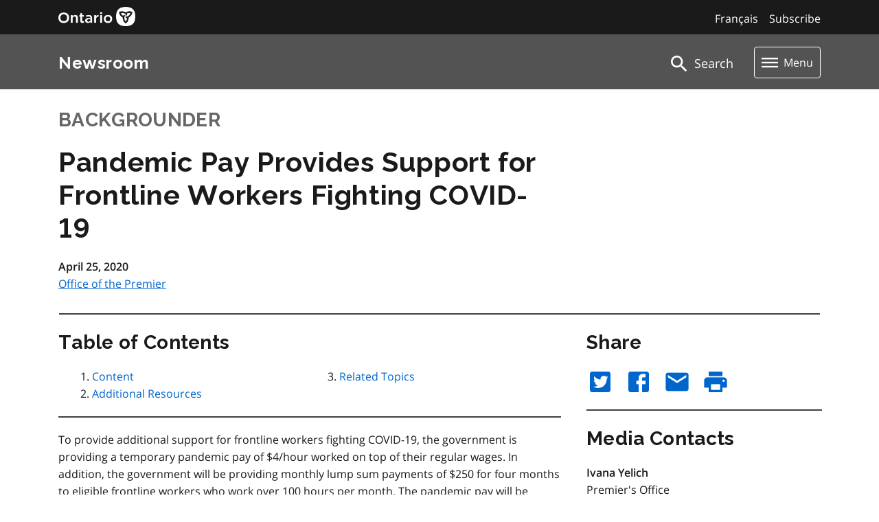

--- FILE ---
content_type: text/html; charset=UTF-8
request_url: https://api.news.ontario.ca/api/v1/legacy?slug=opo%2Fen%2F2020%2F04%2Fpandemic-pay-provides-support-for-frontline-workers-fighting-covid-19
body_size: -18
content:
{"language":"en","type":"backgrounder","id":56769,"slug":"pandemic-pay-provides-support-for-frontline-workers-fighting-covid-19"}

--- FILE ---
content_type: text/css
request_url: https://news.ontario.ca/css/app.cba04e63.css
body_size: 10
content:
@import url(https://styles.news.ontario.ca/main.css);@import url(https://styles.news.ontario.ca/newsroom-frontend/main.css);